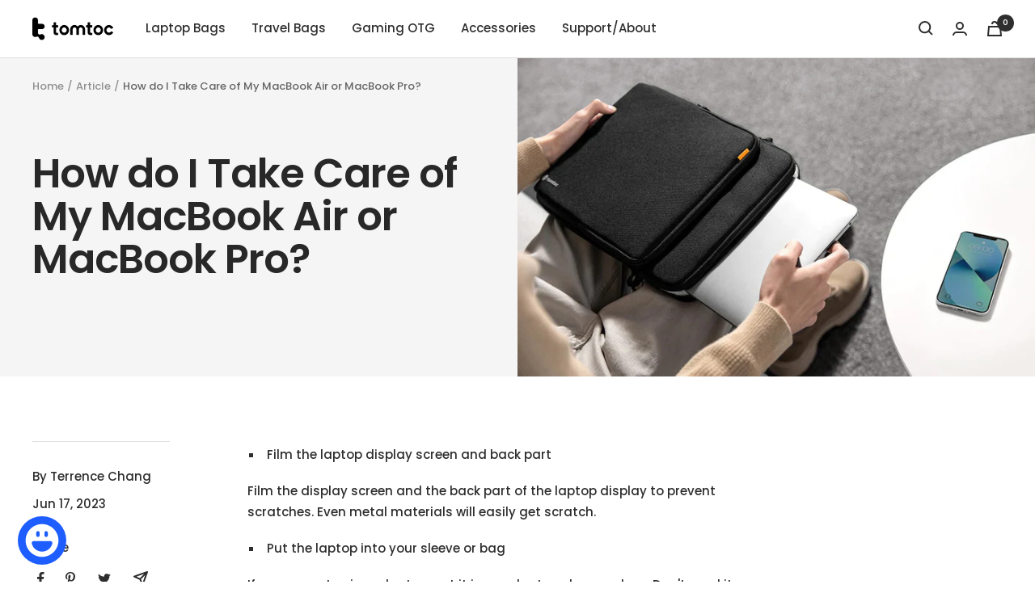

--- FILE ---
content_type: text/javascript
request_url: https://tomtoc.com.ph/cdn/shop/t/3/assets/custom.js?v=167639537848865775061686408727
body_size: -652
content:
//# sourceMappingURL=/cdn/shop/t/3/assets/custom.js.map?v=167639537848865775061686408727
